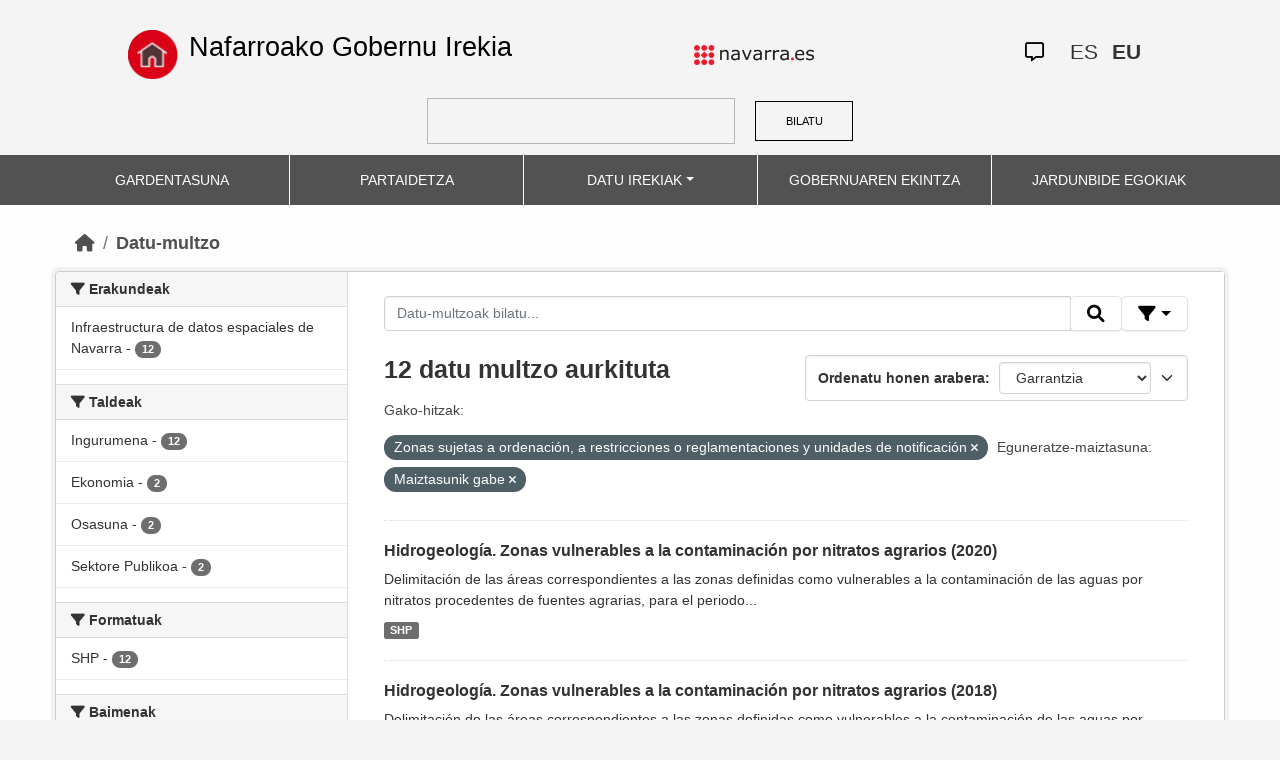

--- FILE ---
content_type: text/html; charset=utf-8
request_url: https://datosabiertos.navarra.es/eu/dataset?keywords_eu=Zonas+sujetas+a+ordenaci%C3%B3n%2C+a+restricciones+o+reglamentaciones+y+unidades+de+notificaci%C3%B3n&frequency_eu=Maiztasunik+gabe&tags%3DResiduos=
body_size: 7019
content:
<!DOCTYPE html>
<!--[if IE 9]> <html lang="eu" class="ie9"> <![endif]-->
<!--[if gt IE 8]><!--> <html lang="eu"> <!--<![endif]-->
  <head>
    <meta charset="utf-8" />
      <meta name="generator" content="ckan 2.10.4" />
      <meta name="viewport" content="width=device-width, initial-scale=1.0">
    <title>Datu multzoa  Production Datu Irekiak | Nafarroako Gobernu Irekia</title>

    
    
    <link rel="shortcut icon" href="favicon.ico" />
    
    
        <link rel="alternate" type="text/n3" href="https://datosabiertos.navarra.es/eu/catalog.n3"/>
        <link rel="alternate" type="text/turtle" href="https://datosabiertos.navarra.es/eu/catalog.ttl"/>
        <link rel="alternate" type="application/rdf+xml" href="https://datosabiertos.navarra.es/eu/catalog.xml"/>
        <link rel="alternate" type="application/ld+json" href="https://datosabiertos.navarra.es/eu/catalog.jsonld"/>
    

    
    
  
      
  
      
      
      
    
  

<!--      add homepage/main.css file -->
      <link rel="stylesheet href='homepage/main.css'"></link>
      
      
      
      
    
  

    

    
    


    
      
      
    

    
    <link href="/webassets/base/1c87a999_main.css" rel="stylesheet"/>
<link href="/webassets/ckanext-activity/6ac15be0_activity.css" rel="stylesheet"/>
<link href="/webassets/gobierno_de_navarra/88cd81b8_main.css" rel="stylesheet"/>
<link href="/webassets/gobierno_de_navarra/80107cb6_common.css" rel="stylesheet"/>
<link href="/webassets/gobierno_de_navarra/d6300a51_nav.css" rel="stylesheet"/>
<link href="/webassets/ckanext-scheming/728ec589_scheming_css.css" rel="stylesheet"/>
<link href="/webassets/ckanext-harvest/c95a0af2_harvest_css.css" rel="stylesheet"/>
<link href="/webassets/ckanext-geoview/f197a782_geo-resource-styles.css" rel="stylesheet"/>
    
  </head>

  
  <body data-site-root="https://datosabiertos.navarra.es/" data-locale-root="https://datosabiertos.navarra.es/eu/" >

    
    <div class="visually-hidden-focusable"><a href="#content">Skip to main content</a></div>
  

  
    


 


<header style="padding-top: 19.2px">
    <div class="container" style="padding-right: 6%;padding-left: 6%; background-color: #F4F4F4">
        <nav class="navbar" role="navigation">
            <div class="container-fluid" style="padding-left: 0px; padding-right: 0px">
                <!-- Brand and toggle get grouped for better mobile display -->
                <div class="">
                    <ul style="margin-left: 0px;" class="nav navbar-nav navbar-left navbar-nav-gnav">

                        <li>
                            <div class="gnav-home" style="padding: 21px; padding-top: 6%; background-color: transparent;">
                                <a href="https://gobiernoabierto.navarra.es/eu" title="Inicio"
                                    style="float:none;margin-left:0;padding:12px 0;"><img
                                        style="width: 50px;height: 49px;"
                                        src="/home.png"
                                        alt="INICIO"></a>
                            </div>
                            <div style="width: 450px; display: content">                                
                                <a class="epi"
                                    style="color: black; font-style: normal; font-size: 27px;padding-left: 10px; font-family: 'Source Sans Pro',sans-serif !important"
                                    href="https://gobiernoabierto.navarra.es/eu">Nafarroako Gobernu Irekia</a>

                            </div>
                        </li>
                    </ul>
                </div>
                <div>
                    <ul class="nav navbar-nav navbar-right navbar-nav-gnav navbar-right-gnav" style="margin-left: 0px; margin-right: 100px;">
                        <li data-match-route="/" style="padding-top: 7px">
                            <a href="http://www.navarra.es/home_eu/"><img
                                    src="/logo.navarra.es.p.gif"
                                    alt="navarra.es"></a>
                        </li>
                    </ul>
                </div>
                <div>
                    <ul class="nav navbar-nav navbar-right navbar-nav-gnav navbar-right-gnav" style="margin-left: 0px;">
                        <a target="_blank" href="https://www.navarra.es/es/atencion-ciudadana" class="gnav-icon-atencion-ciudadana "><i class="fa-regular fa-message"></i></a>
                        




<li style="padding: 7px">
    <a style= "padding-left: 0px; padding-right: 0px" class="language " href="/es/dataset?keywords_eu=Zonas+sujetas+a+ordenaci%C3%B3n%2C+a+restricciones+o+reglamentaciones+y+unidades+de+notificaci%C3%B3n&amp;frequency_eu=Maiztasunik+gabe&amp;tags%3DResiduos=" lang="es">
        
           ES
        
    </a>
</li>

<li style="padding: 7px">
    <a style= "padding-left: 0px; padding-right: 0px" class="language current-language" href="/eu/dataset?keywords_eu=Zonas+sujetas+a+ordenaci%C3%B3n%2C+a+restricciones+o+reglamentaciones+y+unidades+de+notificaci%C3%B3n&amp;frequency_eu=Maiztasunik+gabe&amp;tags%3DResiduos=" lang="eu">
        
           EU
        
    </a>
</li>

                    </ul>
                </div>
            </div><!-- /.container-fluid -->
        </nav>
        <form
            id="dataset-search-form" class="search-form gnav-search-form" method="get" data-module="select-switch"
            action="/dataset">
            <input type="text" id="edit-keys" name="q" value="" size="40" class="form-text gnav-search-input">
            <button id="submit-gnav" class="gnav-search-button" type="submit">BILATU</button>
        </form>
    </div>
</div>

<header style="background-color: #525252;">
    <div class="container gnav-menu-container">
        <nav class="navbar navbar-expand-lg navbar-dark" style="background-color: #525252; padding:0;">
            <div class="container-fluid gnav-menu-container-fluid">
                <button class="navbar-toggler" type="button" data-bs-toggle="collapse" data-bs-target="#bs-navbar-collapse-1"
                    aria-controls="bs-navbar-collapse-1" aria-expanded="false" aria-label="Toggle navigation">
                    <span class="navbar-toggler-icon"></span>
                </button>
                <div class="collapse navbar-collapse gnav-menu-navbar" id="bs-navbar-collapse-1">
                    <ul class="navbar-nav me-auto mb-2 mb-lg-0 gnav-menu-navbar">
                        <li class="nav-item dropdown gnav-nav-dropdown">
                            <a href="https://gobiernoabierto.navarra.es/eu/gardentasuna"
                                class="nav-link">GARDENTASUNA</a>
                        </li>
                        <li class="nav-item dropdown gnav-nav-dropdown">
                            <a href="https://gobiernoabierto.navarra.es/eu/partaidetza"
                                class="nav-link">PARTAIDETZA</a>
                        </li>
                        <li class="nav-item dropdown gnav-nav-dropdown">
                            <a href="/eu" class="nav-link dropdown-toggle">DATU IREKIAK</a>
                            <ul class="dropdown-menu gnav-dropdown-menu">
                                <li><a class="dropdown-item" href="https://gobiernoabierto.navarra.es/eu/open-data/datu-irekiak">Open data, zer da?</a></li>
                                <li><hr class="dropdown-divider"></li>
                                <li><a class="dropdown-item" href="/eu/dataset">Datu-multzo</a></li>
                                <li><a class="dropdown-item" href="/eu/organization">Erakundeak</a></li>
                                <li><a class="dropdown-item" href="/eu/group">Taldeak</a></li>
                                <li><hr class="dropdown-divider"></li>
                                <li><a class="dropdown-item" href="https://gobiernoabierto.navarra.es/eu/open-data/recursos-api">Baliabideak - APIa</a></li>
                                <li><a class="dropdown-item" href="https://gobiernoabierto.navarra.es/eu/open-data/berrerabilera-datu-irekiekiko-aplikazioak">Berrerabilpena</a></li>
                            </ul>
                        </li>
                        <li class="nav-item dropdown gnav-nav-dropdown">
                            <a href="https://gobiernoabierto.navarra.es/eu/gobernantza"
                                class="nav-link">GOBERNUAREN EKINTZA</a>
                        </li>
                        <li class="nav-item dropdown gnav-nav-dropdown">
                            <a href="https://gobiernoabierto.navarra.es/eu/jardunbide-egokiak"
                                class="nav-link">JARDUNBIDE EGOKIAK</a>
                        </li>
                    </ul>
                </div><!-- /.navbar-collapse -->
            </div><!-- /container-fluid -->
        </nav>
    </div>
</header>


  
    <div class="main">
      <div id="content" class="container">
        
          
            <div class="flash-messages">
              
                
              
            </div>
          

          
            <div class="toolbar" role="navigation" aria-label="Breadcrumb">
              
                
                  <ol class="breadcrumb">
                    
<li class="home"><a href="/eu/" aria-label="Hasiera"><i class="fa fa-home"></i><span> Hasiera</span></a></li>
                    
  <li class="active"><a href="/eu/dataset/">Datu-multzo</a></li>

                  </ol>
                
              
            </div>
          

          <div class="row wrapper">
            
            
            

            
              <aside class="secondary col-md-3">
                
                
  <div class="filters">
    <div>
      
        

    
    
    
        
        <section class="module module-narrow module-shallow">
            
            <h2 class="module-heading">
                <i class="fa fa-filter"></i>
                Erakundeak
            </h2>
            
            
            
                
                <nav aria-label="Erakundeak">
                    <ul class="list-unstyled nav nav-simple nav-facet">
                    
                        
                        
                        
                        
                        <li class="nav-item ">
                        <a href="/eu/dataset/?keywords_eu=Zonas+sujetas+a+ordenaci%C3%B3n%2C+a+restricciones+o+reglamentaciones+y+unidades+de+notificaci%C3%B3n&amp;frequency_eu=Maiztasunik+gabe&amp;tags%3DResiduos=&amp;organization_eu=Infraestructura+de+datos+espaciales+de+Navarra" title="Infraestructura de datos espaciales de Navarra">
                            <span class="item-label">Infraestructura de datos espaciales de Navarra</span>
                            <span class="hidden separator"> - </span>
                            <span class="item-count badge">12</span>
                            
                        </a>
                        </li>
                    
                    </ul>
                </nav>

                <p class="module-footer">
                    
                    
                    
                </p>
                
            
            
        </section>
        
    
    

      
        

    
    
    
        
        <section class="module module-narrow module-shallow">
            
            <h2 class="module-heading">
                <i class="fa fa-filter"></i>
                Taldeak
            </h2>
            
            
            
                
                <nav aria-label="Taldeak">
                    <ul class="list-unstyled nav nav-simple nav-facet">
                    
                        
                        
                        
                        
                        <li class="nav-item ">
                        <a href="/eu/dataset/?keywords_eu=Zonas+sujetas+a+ordenaci%C3%B3n%2C+a+restricciones+o+reglamentaciones+y+unidades+de+notificaci%C3%B3n&amp;frequency_eu=Maiztasunik+gabe&amp;tags%3DResiduos=&amp;groups_eu=Ingurumena" title="">
                            <span class="item-label">Ingurumena</span>
                            <span class="hidden separator"> - </span>
                            <span class="item-count badge">12</span>
                            
                        </a>
                        </li>
                    
                        
                        
                        
                        
                        <li class="nav-item ">
                        <a href="/eu/dataset/?keywords_eu=Zonas+sujetas+a+ordenaci%C3%B3n%2C+a+restricciones+o+reglamentaciones+y+unidades+de+notificaci%C3%B3n&amp;frequency_eu=Maiztasunik+gabe&amp;tags%3DResiduos=&amp;groups_eu=Ekonomia" title="">
                            <span class="item-label">Ekonomia</span>
                            <span class="hidden separator"> - </span>
                            <span class="item-count badge">2</span>
                            
                        </a>
                        </li>
                    
                        
                        
                        
                        
                        <li class="nav-item ">
                        <a href="/eu/dataset/?keywords_eu=Zonas+sujetas+a+ordenaci%C3%B3n%2C+a+restricciones+o+reglamentaciones+y+unidades+de+notificaci%C3%B3n&amp;frequency_eu=Maiztasunik+gabe&amp;tags%3DResiduos=&amp;groups_eu=Osasuna" title="">
                            <span class="item-label">Osasuna</span>
                            <span class="hidden separator"> - </span>
                            <span class="item-count badge">2</span>
                            
                        </a>
                        </li>
                    
                        
                        
                        
                        
                        <li class="nav-item ">
                        <a href="/eu/dataset/?keywords_eu=Zonas+sujetas+a+ordenaci%C3%B3n%2C+a+restricciones+o+reglamentaciones+y+unidades+de+notificaci%C3%B3n&amp;frequency_eu=Maiztasunik+gabe&amp;tags%3DResiduos=&amp;groups_eu=Sektore+Publikoa" title="">
                            <span class="item-label">Sektore Publikoa</span>
                            <span class="hidden separator"> - </span>
                            <span class="item-count badge">2</span>
                            
                        </a>
                        </li>
                    
                    </ul>
                </nav>

                <p class="module-footer">
                    
                    
                    
                </p>
                
            
            
        </section>
        
    
    

      
        

    
    
    
        
        <section class="module module-narrow module-shallow">
            
            <h2 class="module-heading">
                <i class="fa fa-filter"></i>
                Formatuak
            </h2>
            
            
            
                
                <nav aria-label="Formatuak">
                    <ul class="list-unstyled nav nav-simple nav-facet">
                    
                        
                        
                        
                        
                        <li class="nav-item ">
                        <a href="/eu/dataset/?keywords_eu=Zonas+sujetas+a+ordenaci%C3%B3n%2C+a+restricciones+o+reglamentaciones+y+unidades+de+notificaci%C3%B3n&amp;frequency_eu=Maiztasunik+gabe&amp;tags%3DResiduos=&amp;res_format=SHP" title="">
                            <span class="item-label">SHP</span>
                            <span class="hidden separator"> - </span>
                            <span class="item-count badge">12</span>
                            
                        </a>
                        </li>
                    
                    </ul>
                </nav>

                <p class="module-footer">
                    
                    
                    
                </p>
                
            
            
        </section>
        
    
    

      
        

    
    
    
        
        <section class="module module-narrow module-shallow">
            
            <h2 class="module-heading">
                <i class="fa fa-filter"></i>
                Baimenak
            </h2>
            
            
            
                
                <nav aria-label="Baimenak">
                    <ul class="list-unstyled nav nav-simple nav-facet">
                    
                        
                        
                        
                        
                        <li class="nav-item ">
                        <a href="/eu/dataset/?keywords_eu=Zonas+sujetas+a+ordenaci%C3%B3n%2C+a+restricciones+o+reglamentaciones+y+unidades+de+notificaci%C3%B3n&amp;frequency_eu=Maiztasunik+gabe&amp;tags%3DResiduos=&amp;license_id=CC-BY-4.0" title="Creative Commons Attribution 4.0">
                            <span class="item-label">Creative Commons Attribution 4.0</span>
                            <span class="hidden separator"> - </span>
                            <span class="item-count badge">12</span>
                            
                        </a>
                        </li>
                    
                    </ul>
                </nav>

                <p class="module-footer">
                    
                    
                    
                </p>
                
            
            
        </section>
        
    
    

      
        

    
    
    
        
        <section class="module module-narrow module-shallow">
            
            <h2 class="module-heading">
                <i class="fa fa-filter"></i>
                Departamentos
            </h2>
            
            
            
                
                <nav aria-label="Departamentos">
                    <ul class="list-unstyled nav nav-simple nav-facet">
                    
                        
                        
                        
                        
                        <li class="nav-item ">
                        <a href="/eu/dataset/?keywords_eu=Zonas+sujetas+a+ordenaci%C3%B3n%2C+a+restricciones+o+reglamentaciones+y+unidades+de+notificaci%C3%B3n&amp;frequency_eu=Maiztasunik+gabe&amp;tags%3DResiduos=&amp;department_eu=Gobierno+de+Navarra.+Departamento+de+Desarrollo+Rural+y+Medio+Ambiente.+Direcci%C3%B3n+General+de+Medio+Ambiente.+Servicio+de+Biodiversidad+y+Gesti%C3%B3n+Pisc%C3%ADcola.+Secci%C3%B3n+de+Gesti%C3%B3n+Pisc%C3%ADcola.+Negociado+de+Gesti%C3%B3n+Pisc%C3%ADcola.+y+Gesti%C3%B3n+Ambiental+de+Navarra%2C+S.A+-+Nafarroako+Ingurumen+Kudeaketa%2C+S.A." title="Gobierno de Navarra. Departamento de Desarrollo Rural y Medio Ambiente. Dirección General de Medio Ambiente. Servicio de Biodiversidad y Gestión Piscícola. Sección de Gestión Piscícola. Negociado de Gestión Piscícola. y Gestión Ambiental de Navarra, S.A - Nafarroako Ingurumen Kudeaketa, S.A.">
                            <span class="item-label">Gobierno de Navarra. Departamento de Desarrollo Rural y Medio Ambiente. Dirección General de Medio Ambiente. Servicio de Biodiversidad y Gestión Piscícola. Sección de Gestión Piscícola. Negociado de Gestión Piscícola. y Gestión Ambiental de Navarra, S.A - Nafarroako Ingurumen Kudeaketa, S.A.</span>
                            <span class="hidden separator"> - </span>
                            <span class="item-count badge">4</span>
                            
                        </a>
                        </li>
                    
                        
                        
                        
                        
                        <li class="nav-item ">
                        <a href="/eu/dataset/?keywords_eu=Zonas+sujetas+a+ordenaci%C3%B3n%2C+a+restricciones+o+reglamentaciones+y+unidades+de+notificaci%C3%B3n&amp;frequency_eu=Maiztasunik+gabe&amp;tags%3DResiduos=&amp;department_eu=Gobierno+de+Navarra.+Departamento+de+Desarrollo+Rural+y+Medio+Ambiente.+Direcci%C3%B3n+General+de+Medio+Ambiente.+Servicio+de+Biodiversidad.+Secci%C3%B3n+de+Medio+Fluvial.+Negociado+de+Gesti%C3%B3n+Pisc%C3%ADcola.+y+Gesti%C3%B3n+Ambiental+de+Navarra%2C+S.A+-+Nafarroako+Ingurumen+Kudeaketa%2C+S.A." title="Gobierno de Navarra. Departamento de Desarrollo Rural y Medio Ambiente. Dirección General de Medio Ambiente. Servicio de Biodiversidad. Sección de Medio Fluvial. Negociado de Gestión Piscícola. y Gestión Ambiental de Navarra, S.A - Nafarroako Ingurumen Kudeaketa, S.A.">
                            <span class="item-label">Gobierno de Navarra. Departamento de Desarrollo Rural y Medio Ambiente. Dirección General de Medio Ambiente. Servicio de Biodiversidad. Sección de Medio Fluvial. Negociado de Gestión Piscícola. y Gestión Ambiental de Navarra, S.A - Nafarroako Ingurumen Kudeaketa, S.A.</span>
                            <span class="hidden separator"> - </span>
                            <span class="item-count badge">4</span>
                            
                        </a>
                        </li>
                    
                        
                        
                        
                        
                        <li class="nav-item ">
                        <a href="/eu/dataset/?keywords_eu=Zonas+sujetas+a+ordenaci%C3%B3n%2C+a+restricciones+o+reglamentaciones+y+unidades+de+notificaci%C3%B3n&amp;frequency_eu=Maiztasunik+gabe&amp;tags%3DResiduos=&amp;department_eu=Gobierno+de+Navarra.+Departamento+de+Desarrollo+Rural+y+Medio+Ambiente.+Direcci%C3%B3n+General+de+Medio+Ambiente.+Servicio+de+Econom%C3%ADa+Circular+y+Cambio+Clim%C3%A1tico." title="Gobierno de Navarra. Departamento de Desarrollo Rural y Medio Ambiente. Dirección General de Medio Ambiente. Servicio de Economía Circular y Cambio Climático.">
                            <span class="item-label">Gobierno de Navarra. Departamento de Desarrollo Rural y Medio Ambiente. Dirección General de Medio Ambiente. Servicio de Economía Circular y Cambio Climático.</span>
                            <span class="hidden separator"> - </span>
                            <span class="item-count badge">2</span>
                            
                        </a>
                        </li>
                    
                        
                        
                        
                        
                        <li class="nav-item ">
                        <a href="/eu/dataset/?keywords_eu=Zonas+sujetas+a+ordenaci%C3%B3n%2C+a+restricciones+o+reglamentaciones+y+unidades+de+notificaci%C3%B3n&amp;frequency_eu=Maiztasunik+gabe&amp;tags%3DResiduos=&amp;department_eu=Gobierno+de+Navarra.+Departamento+de+Desarrollo+Rural+y+Medio+Ambiente.+Direcci%C3%B3n+General+de+Medio+Ambiente.+Servicio+Forestal+y+Cineg%C3%A9tico.+Secci%C3%B3n+de+Caza.+y+Gesti%C3%B3n+Ambiental+de+Navarra%2C+S.A+-+Nafarroako+Ingurumen+Kudeaketa%2C+S.A." title="Gobierno de Navarra. Departamento de Desarrollo Rural y Medio Ambiente. Dirección General de Medio Ambiente. Servicio Forestal y Cinegético. Sección de Caza. y Gestión Ambiental de Navarra, S.A - Nafarroako Ingurumen Kudeaketa, S.A.">
                            <span class="item-label">Gobierno de Navarra. Departamento de Desarrollo Rural y Medio Ambiente. Dirección General de Medio Ambiente. Servicio Forestal y Cinegético. Sección de Caza. y Gestión Ambiental de Navarra, S.A - Nafarroako Ingurumen Kudeaketa, S.A.</span>
                            <span class="hidden separator"> - </span>
                            <span class="item-count badge">1</span>
                            
                        </a>
                        </li>
                    
                        
                        
                        
                        
                        <li class="nav-item ">
                        <a href="/eu/dataset/?keywords_eu=Zonas+sujetas+a+ordenaci%C3%B3n%2C+a+restricciones+o+reglamentaciones+y+unidades+de+notificaci%C3%B3n&amp;frequency_eu=Maiztasunik+gabe&amp;tags%3DResiduos=&amp;department_eu=Gobierno+de+Navarra.+Departamento+de+Desarrollo+Rural+y+Medio+Ambiente.+Direcci%C3%B3n+General+de+Medio+Ambiente.+Servicio+Forestal+y+Gesti%C3%B3n+Cineg%C3%A9tica.+Secci%C3%B3n+de+Gesti%C3%B3n+Cineg%C3%A9tica.+y+Gesti%C3%B3n+Ambiental+de+Navarra%2C+S.A+-+Nafarroako+Ingurumen+Kudeaketa%2C+S.A." title="Gobierno de Navarra. Departamento de Desarrollo Rural y Medio Ambiente. Dirección General de Medio Ambiente. Servicio Forestal y Gestión Cinegética. Sección de Gestión Cinegética. y Gestión Ambiental de Navarra, S.A - Nafarroako Ingurumen Kudeaketa, S.A.">
                            <span class="item-label">Gobierno de Navarra. Departamento de Desarrollo Rural y Medio Ambiente. Dirección General de Medio Ambiente. Servicio Forestal y Gestión Cinegética. Sección de Gestión Cinegética. y Gestión Ambiental de Navarra, S.A - Nafarroako Ingurumen Kudeaketa, S.A.</span>
                            <span class="hidden separator"> - </span>
                            <span class="item-count badge">1</span>
                            
                        </a>
                        </li>
                    
                    </ul>
                </nav>

                <p class="module-footer">
                    
                    
                    
                </p>
                
            
            
        </section>
        
    
    

      
        

    
    
    
        
        <section class="module module-narrow module-shallow">
            
            <h2 class="module-heading">
                <i class="fa fa-filter"></i>
                Eguneratze-maiztasuna
            </h2>
            
            
            
                
                <nav aria-label="Eguneratze-maiztasuna">
                    <ul class="list-unstyled nav nav-simple nav-facet">
                    
                        
                        
                        
                        
                        <li class="nav-item  active">
                        <a href="/eu/dataset/?keywords_eu=Zonas+sujetas+a+ordenaci%C3%B3n%2C+a+restricciones+o+reglamentaciones+y+unidades+de+notificaci%C3%B3n&amp;tags%3DResiduos=" title="">
                            <span class="item-label">Maiztasunik gabe</span>
                            <span class="hidden separator"> - </span>
                            <span class="item-count badge">12</span>
                            <span class="facet-close">x</span>
                        </a>
                        </li>
                    
                    </ul>
                </nav>

                <p class="module-footer">
                    
                    
                    
                </p>
                
            
            
        </section>
        
    
    

      
        

    
    
    
        
        <section class="module module-narrow module-shallow">
            
            <h2 class="module-heading">
                <i class="fa fa-filter"></i>
                Gako-hitzak
            </h2>
            
            
            
                
                <nav aria-label="Gako-hitzak">
                    <ul class="list-unstyled nav nav-simple nav-facet">
                    
                        
                        
                        
                        
                        <li class="nav-item ">
                        <a href="/eu/dataset/?keywords_eu=Zonas+sujetas+a+ordenaci%C3%B3n%2C+a+restricciones+o+reglamentaciones+y+unidades+de+notificaci%C3%B3n&amp;frequency_eu=Maiztasunik+gabe&amp;tags%3DResiduos=&amp;keywords_eu=Area+management%2Frestriction%2Fregulation+zones+and+reporting+units" title="Area management/restriction/regulation zones and reporting units">
                            <span class="item-label">Area management/restriction/regulation zones and reporting units</span>
                            <span class="hidden separator"> - </span>
                            <span class="item-count badge">12</span>
                            
                        </a>
                        </li>
                    
                        
                        
                        
                        
                        <li class="nav-item  active">
                        <a href="/eu/dataset/?frequency_eu=Maiztasunik+gabe&amp;tags%3DResiduos=" title="Zonas sujetas a ordenación, a restricciones o reglamentaciones y unidades de notificación">
                            <span class="item-label">Zonas sujetas a ordenación, a restricciones o reglamentaciones y unidades de notificación</span>
                            <span class="hidden separator"> - </span>
                            <span class="item-count badge">12</span>
                            <span class="facet-close">x</span>
                        </a>
                        </li>
                    
                        
                        
                        
                        
                        <li class="nav-item ">
                        <a href="/eu/dataset/?keywords_eu=Zonas+sujetas+a+ordenaci%C3%B3n%2C+a+restricciones+o+reglamentaciones+y+unidades+de+notificaci%C3%B3n&amp;frequency_eu=Maiztasunik+gabe&amp;tags%3DResiduos=&amp;keywords_eu=Hidrograf%C3%ADa" title="">
                            <span class="item-label">Hidrografía</span>
                            <span class="hidden separator"> - </span>
                            <span class="item-count badge">8</span>
                            
                        </a>
                        </li>
                    
                        
                        
                        
                        
                        <li class="nav-item ">
                        <a href="/eu/dataset/?keywords_eu=Zonas+sujetas+a+ordenaci%C3%B3n%2C+a+restricciones+o+reglamentaciones+y+unidades+de+notificaci%C3%B3n&amp;frequency_eu=Maiztasunik+gabe&amp;tags%3DResiduos=&amp;keywords_eu=Hydrography" title="">
                            <span class="item-label">Hydrography</span>
                            <span class="hidden separator"> - </span>
                            <span class="item-count badge">8</span>
                            
                        </a>
                        </li>
                    
                        
                        
                        
                        
                        <li class="nav-item ">
                        <a href="/eu/dataset/?keywords_eu=Zonas+sujetas+a+ordenaci%C3%B3n%2C+a+restricciones+o+reglamentaciones+y+unidades+de+notificaci%C3%B3n&amp;frequency_eu=Maiztasunik+gabe&amp;tags%3DResiduos=&amp;keywords_eu=Dataset+p%C3%BAblico+con+descarga+disponible" title="Dataset público con descarga disponible">
                            <span class="item-label">Dataset público con descarga disponible</span>
                            <span class="hidden separator"> - </span>
                            <span class="item-count badge">5</span>
                            
                        </a>
                        </li>
                    
                        
                        
                        
                        
                        <li class="nav-item ">
                        <a href="/eu/dataset/?keywords_eu=Zonas+sujetas+a+ordenaci%C3%B3n%2C+a+restricciones+o+reglamentaciones+y+unidades+de+notificaci%C3%B3n&amp;frequency_eu=Maiztasunik+gabe&amp;tags%3DResiduos=&amp;keywords_eu=Geology" title="">
                            <span class="item-label">Geology</span>
                            <span class="hidden separator"> - </span>
                            <span class="item-count badge">2</span>
                            
                        </a>
                        </li>
                    
                        
                        
                        
                        
                        <li class="nav-item ">
                        <a href="/eu/dataset/?keywords_eu=Zonas+sujetas+a+ordenaci%C3%B3n%2C+a+restricciones+o+reglamentaciones+y+unidades+de+notificaci%C3%B3n&amp;frequency_eu=Maiztasunik+gabe&amp;tags%3DResiduos=&amp;keywords_eu=Geolog%C3%ADa" title="">
                            <span class="item-label">Geología</span>
                            <span class="hidden separator"> - </span>
                            <span class="item-count badge">2</span>
                            
                        </a>
                        </li>
                    
                    </ul>
                </nav>

                <p class="module-footer">
                    
                    
                    
                </p>
                
            
            
        </section>
        
    
    

      
    </div>
    <a class="close no-text hide-filters"><i class="fa fa-times-circle"></i><span class="text">close</span></a>
  </div>

              </aside>
            

            
              <div class="primary col-md-9 col-xs-12" role="main">
                
                
  <section class="module">
    <div class="module-content">
      
        
      
      
        
        
        







<form id="dataset-search-form" class="search-form" method="get" data-module="select-switch">

  
    <div class="input-group search-input-group">
      <input aria-label="Datu-multzoak bilatu..." id="field-giant-search" type="text" class="form-control input-lg" name="q" value="" autocomplete="off" placeholder="Datu-multzoak bilatu...">

      <span class="input-group-btn">
        <button class="btn btn-default btn-lg" type="submit" value="search" title="Bilatu">
          <i class="fa fa-search"></i>
        </button>
      </span>
  
      <!-- Botón de filtros con desplegable -->
      <div class="btn-group">
        <button class="btn btn-default btn-lg dropdown-toggle"
                type="button" data-bs-toggle="dropdown" aria-expanded="false"
                title="Bilatu eremuen arabera">
          <i class="fa fa-filter"></i>
        </button>
  
        <div class="dropdown-menu dropdown-menu-end p-3" style="min-width:22rem" data-bs-auto-close="outside">
          <!-- Buscar SOLO por TÍTULO -->
          <div class="mb-3">
            <label class="form-label fw-semibold mb-1">Izenburuak … dauka</label>
            <div class="input-group">
              <input type="text" class="form-control" id="adv-title" placeholder="Adib.: Aurrekontuak" autocomplete="off">
              <button class="btn btn-default btn-lg" type="button" id="adv-title-btn" title="Bilatu izenburuaren arabera">
                <i class="fa fa-search"></i>
              </button>
            </div>
          </div>
  
          <!-- Buscar SOLO por DESCRIPCIÓN -->
          <div>
            <label class="form-label fw-semibold mb-1">Deskribapenak … dauka</label>
            <div class="input-group">
              <input type="text" class="form-control" id="adv-notes" placeholder="Adib.: Zerrenda" autocomplete="off">
              <button class="btn btn-default btn-lg" type="button" id="adv-notes-btn" title="Bilatu deskribapenaren arabera">
                <i class="fa fa-search"></i>
              </button>
            </div>
          </div>
        </div>
      </div>
    </div>
  

  
    <span>






<input type="hidden" name="keywords_eu" value="Zonas sujetas a ordenación, a restricciones o reglamentaciones y unidades de notificación" />





<input type="hidden" name="frequency_eu" value="Maiztasunik gabe" />



</span>
  

  
    
      <div class="form-select form-group control-order-by">
        <label for="field-order-by">Ordenatu honen arabera</label>
        <select id="field-order-by" name="sort" class="form-control">
          
            
              <option value="score desc, metadata_modified desc" selected="selected">Garrantzia</option>
            
          
            
              <option value="title_string asc">Goranzko izena</option>
            
          
            
              <option value="title_string desc">Beherazko izena</option>
            
          
            
              <option value="metadata_modified desc">Azken aldaketa</option>
            
          
            
              <option value="views_recent desc">Ikusienak</option>
            
          
        </select>
        
        <button class="btn btn-default js-hide" type="submit">Joan</button>
        
      </div>
    
  

  
    
      <h2>

  
  
  
  

12 datu multzo aurkituta</h2>
    
  

  
    
      <p class="filter-list">
        
          
          <span class="facet">Gako-hitzak:</span>
          
            <span class="filtered pill">Zonas sujetas a ordenación, a restricciones o reglamentaciones y unidades de notificación
              <a href="/eu/dataset/?frequency_eu=Maiztasunik+gabe&amp;tags%3DResiduos=" class="remove" title="Ezabatu"><i class="fa fa-times"></i></a>
            </span>
          
        
          
          <span class="facet">Eguneratze-maiztasuna:</span>
          
            <span class="filtered pill">Maiztasunik gabe
              <a href="/eu/dataset/?keywords_eu=Zonas+sujetas+a+ordenaci%C3%B3n%2C+a+restricciones+o+reglamentaciones+y+unidades+de+notificaci%C3%B3n&amp;tags%3DResiduos=" class="remove" title="Ezabatu"><i class="fa fa-times"></i></a>
            </span>
          
        
      </p>
      <a class="show-filters btn btn-default">Iragaziaren Emaitzak</a>
    
  

</form>






<script>
  (function () {
    var form = document.querySelector('form.search-form');
    if (!form) return;
    var q = form.querySelector('input[name="q"]');
  
    var lang = 'eu';
  
    function ensureLocalizedAction() {
      form.setAttribute('action', '/' + lang + '/dataset');
    }
    function esc(s){ return (s || '').trim().replace(/"/g, '\\"'); }
    function setQAndSubmit(val){
      if (!val) return;
      q.value = val;
      ensureLocalizedAction();
      form.submit();
    }
  
    function doTitle() {
      var v = esc(document.getElementById('adv-title').value);
      if (!v) return;
      setQAndSubmit('extras_title_translated:"' + v + '"');
    }
    function doNotes() {
      var v = esc(document.getElementById('adv-notes').value);
      if (!v) return;
      setQAndSubmit('extras_notes_translated:"' + v + '"');
    }
  
    var btnTitle = document.getElementById('adv-title-btn');
    if (btnTitle) btnTitle.addEventListener('click', doTitle);
  
    var btnNotes = document.getElementById('adv-notes-btn');
    if (btnNotes) btnNotes.addEventListener('click', doNotes);
  
    function bindEnter(inputId, handler){
      var el = document.getElementById(inputId);
      if (!el) return;
      el.addEventListener('keydown', function(e){
        if (e.key === 'Enter') {
          e.preventDefault();
          e.stopPropagation();
          handler();
        }
      });
    }
    bindEnter('adv-title', doTitle);
    bindEnter('adv-notes', doNotes);
  })();
  </script>
  
      
      
        

  
    <ul class="dataset-list list-unstyled">
    	
	      
	        

<!--  -->




  <li class="dataset-item">
    
      <div class="dataset-content">
        
          <h3 class="dataset-heading">
            
              
            
            
              <a href="/eu/dataset/spasitnahidrog_pol_vulnenitra_ve2020-xml">Hidrogeología. Zonas vulnerables a la contaminación por nitratos agrarios (2020)</a>
            
            
              

              
            
          </h3>
        
        
          
        
        
          
            <div>Delimitación de las áreas correspondientes a las zonas definidas como vulnerables a la contaminación de las aguas por nitratos procedentes de fuentes agrarias, para el periodo...</div>
          
        
      </div>
      
        
          
            <ul class="dataset-resources list-unstyled">
              
                
                <li>
                  <a href="/eu/dataset/spasitnahidrog_pol_vulnenitra_ve2020-xml" class="label" data-format="shp">SHP</a>
                </li>
                
              
            </ul>
          
        
      
    
  </li>

	      
	        

<!--  -->




  <li class="dataset-item">
    
      <div class="dataset-content">
        
          <h3 class="dataset-heading">
            
              
            
            
              <a href="/eu/dataset/spasitnahidrog_pol_vulnenitra_ve2018-xml">Hidrogeología. Zonas vulnerables a la contaminación por nitratos agrarios (2018)</a>
            
            
              

              
            
          </h3>
        
        
          
        
        
          
            <div>Delimitación de las áreas correspondientes a las zonas definidas como vulnerables a la contaminación de las aguas por nitratos procedentes de fuentes agrarias, para el periodo...</div>
          
        
      </div>
      
        
          
            <ul class="dataset-resources list-unstyled">
              
                
                <li>
                  <a href="/eu/dataset/spasitnahidrog_pol_vulnenitra_ve2018-xml" class="label" data-format="shp">SHP</a>
                </li>
                
              
            </ul>
          
        
      
    
  </li>

	      
	        

<!--  -->




  <li class="dataset-item">
    
      <div class="dataset-content">
        
          <h3 class="dataset-heading">
            
              
            
            
              <a href="/eu/dataset/spasitnacazape_pol_zcangrejo_ve2024-xml">Pesca. Cangrejos Zonas 2024</a>
            
            
              

              
            
          </h3>
        
        
          
        
        
          
            <div>Información del uso de las zonas de pesca de cangrejos exóticos basada en la georreferenciación de la legislación pesquera en la Comunidad Foral de Navarra.</div>
          
        
      </div>
      
        
          
            <ul class="dataset-resources list-unstyled">
              
                
                <li>
                  <a href="/eu/dataset/spasitnacazape_pol_zcangrejo_ve2024-xml" class="label" data-format="shp">SHP</a>
                </li>
                
              
            </ul>
          
        
      
    
  </li>

	      
	        

<!--  -->




  <li class="dataset-item">
    
      <div class="dataset-content">
        
          <h3 class="dataset-heading">
            
              
            
            
              <a href="/eu/dataset/spasitnacazape_pol_zcangrejo_ve2023-xml">Pesca. Cangrejos Zonas 2023</a>
            
            
              

              
            
          </h3>
        
        
          
        
        
          
            <div>Información del uso de las zonas de pesca de cangrejos exóticos basada en la georreferenciación de la legislación pesquera en la Comunidad Foral de Navarra.</div>
          
        
      </div>
      
        
          
            <ul class="dataset-resources list-unstyled">
              
                
                <li>
                  <a href="/eu/dataset/spasitnacazape_pol_zcangrejo_ve2023-xml" class="label" data-format="shp">SHP</a>
                </li>
                
              
            </ul>
          
        
      
    
  </li>

	      
	        

<!--  -->




  <li class="dataset-item">
    
      <div class="dataset-content">
        
          <h3 class="dataset-heading">
            
              
            
            
              <a href="/eu/dataset/spasitnacazape_pol_acotados_ve2024-xml">Caza. Delimitación de acotados de caza válida para 2024</a>
            
            
              

              
            
          </h3>
        
        
          
        
        
          
            <div>Delimitación de los acotados de caza válida para 2024.</div>
          
        
      </div>
      
        
          
            <ul class="dataset-resources list-unstyled">
              
                
                <li>
                  <a href="/eu/dataset/spasitnacazape_pol_acotados_ve2024-xml" class="label" data-format="shp">SHP</a>
                </li>
                
              
            </ul>
          
        
      
    
  </li>

	      
	        

<!--  -->




  <li class="dataset-item">
    
      <div class="dataset-content">
        
          <h3 class="dataset-heading">
            
              
            
            
              <a href="/eu/dataset/spasitnacazape_pol_acotados_ve2023-xml">Caza. Delimitación de acotados de caza válida para 2023</a>
            
            
              

              
            
          </h3>
        
        
          
        
        
          
            <div>Delimitación de los acotados de caza válida para 2023.</div>
          
        
      </div>
      
        
          
            <ul class="dataset-resources list-unstyled">
              
                
                <li>
                  <a href="/eu/dataset/spasitnacazape_pol_acotados_ve2023-xml" class="label" data-format="shp">SHP</a>
                </li>
                
              
            </ul>
          
        
      
    
  </li>

	      
	        

<!--  -->




  <li class="dataset-item">
    
      <div class="dataset-content">
        
          <h3 class="dataset-heading">
            
              
            
            
              <a href="/eu/dataset/spasitnacazape_lin_tramifica_ve2024-xml">Pesca. Tramos de Pesca 2024</a>
            
            
              

              
            
          </h3>
        
        
          
        
        
          
            <div>Información de los tramos de pesca basada en la georreferenciación de la legislación pesquera en la Comunidad Foral de Navarra.</div>
          
        
      </div>
      
        
          
            <ul class="dataset-resources list-unstyled">
              
                
                <li>
                  <a href="/eu/dataset/spasitnacazape_lin_tramifica_ve2024-xml" class="label" data-format="shp">SHP</a>
                </li>
                
              
            </ul>
          
        
      
    
  </li>

	      
	        

<!--  -->




  <li class="dataset-item">
    
      <div class="dataset-content">
        
          <h3 class="dataset-heading">
            
              
            
            
              <a href="/eu/dataset/spasitnacazape_lin_tramifica_ve2023-xml">Pesca. Tramos de Pesca 2023</a>
            
            
              

              
            
          </h3>
        
        
          
        
        
          
            <div>Información de los tramos de pesca basada en la georreferenciación de la legislación pesquera en la Comunidad Foral de Navarra.</div>
          
        
      </div>
      
        
          
            <ul class="dataset-resources list-unstyled">
              
                
                <li>
                  <a href="/eu/dataset/spasitnacazape_lin_tramifica_ve2023-xml" class="label" data-format="shp">SHP</a>
                </li>
                
              
            </ul>
          
        
      
    
  </li>

	      
	        

<!--  -->




  <li class="dataset-item">
    
      <div class="dataset-content">
        
          <h3 class="dataset-heading">
            
              
            
            
              <a href="/eu/dataset/spasitnacazape_lin_cangrejos_ve2024-xml">Pesca. Cangrejos Cotos 2024</a>
            
            
              

              
            
          </h3>
        
        
          
        
        
          
            <div>Información del uso de los tramos de pesca de cangrejos exóticos basada en la georreferenciación de la legislación pesquera en la Comunidad Foral de Navarra.</div>
          
        
      </div>
      
        
          
            <ul class="dataset-resources list-unstyled">
              
                
                <li>
                  <a href="/eu/dataset/spasitnacazape_lin_cangrejos_ve2024-xml" class="label" data-format="shp">SHP</a>
                </li>
                
              
            </ul>
          
        
      
    
  </li>

	      
	        

<!--  -->




  <li class="dataset-item">
    
      <div class="dataset-content">
        
          <h3 class="dataset-heading">
            
              
            
            
              <a href="/eu/dataset/spasitnacazape_lin_cangrejos_ve2023-xml">Pesca. Cangrejos Cotos 2023</a>
            
            
              

              
            
          </h3>
        
        
          
        
        
          
            <div>Información del uso de los tramos de pesca de cangrejos exóticos basada en la georreferenciación de la legislación pesquera en la Comunidad Foral de Navarra.</div>
          
        
      </div>
      
        
          
            <ul class="dataset-resources list-unstyled">
              
                
                <li>
                  <a href="/eu/dataset/spasitnacazape_lin_cangrejos_ve2023-xml" class="label" data-format="shp">SHP</a>
                </li>
                
              
            </ul>
          
        
      
    
  </li>

	      
	        

<!--  -->




  <li class="dataset-item">
    
      <div class="dataset-content">
        
          <h3 class="dataset-heading">
            
              
            
            
              <a href="/eu/dataset/spasitnacazape_lin_agregesp_ve2024-xml">Pesca. Aguas de Régimen Especial 2024</a>
            
            
              

              
            
          </h3>
        
        
          
        
        
          
            <div>Información del uso de los tramos de pesca basada en la georreferenciación de la legislación pesquera en la Comunidad Foral de Navarra.</div>
          
        
      </div>
      
        
          
            <ul class="dataset-resources list-unstyled">
              
                
                <li>
                  <a href="/eu/dataset/spasitnacazape_lin_agregesp_ve2024-xml" class="label" data-format="shp">SHP</a>
                </li>
                
              
            </ul>
          
        
      
    
  </li>

	      
	        

<!--  -->




  <li class="dataset-item">
    
      <div class="dataset-content">
        
          <h3 class="dataset-heading">
            
              
            
            
              <a href="/eu/dataset/spasitnacazape_lin_agregesp_ve2023-xml">Pesca. Aguas de Régimen Especial 2023</a>
            
            
              

              
            
          </h3>
        
        
          
        
        
          
            <div>Información del uso de los tramos de pesca basada en la georreferenciación de la legislación pesquera en la Comunidad Foral de Navarra.</div>
          
        
      </div>
      
        
          
            <ul class="dataset-resources list-unstyled">
              
                
                <li>
                  <a href="/eu/dataset/spasitnacazape_lin_agregesp_ve2023-xml" class="label" data-format="shp">SHP</a>
                </li>
                
              
            </ul>
          
        
      
    
  </li>

	      
	    
    </ul>
  

      
    </div>

    
      
    
  </section>

  
    <section class="module">
      <div class="module-content">
        
          <small>
            
            
            
          Sar zaitezke ere erregistro honetara <a href="/eu/api/3">API</a> erabiliz (see <a href="http://docs.ckan.org/en/2.10/api/">API Docs</a>).
          </small>
        
      </div>
    </section>
  

              </div>
            
          </div>
        
      </div>
    </div>
  
    

<footer>
    <div class="container gnav-footer" style="">
        
        <nav class="navbar" role="navigation">
            <div class="container-fluid" style="padding-left: 0px; padding-right: 0px">
                <!-- Brand and toggle get grouped for better mobile display -->
                <div class="navbar-header" style="margin-left: 0px">
                    <a class="navbar-brand" href="#" style="padding: 0;margin-left: 0px;">
                        <img alt="Brand" style="width: 162px;"
                             src="/logo_GN_agenda.png">
                    </a>
                </div>
                <div>
                    <ul class="nav navbar-nav navbar-right navbar-nav-gnav navbar-right-gnav"
                        style="padding-top: 12px;">
                        <li>
                            <p>
                                <a accesskey="m" href="https://gobiernoabierto.navarra.es/eu/webmap" class="gnav-footer-text">Webaren mapa</a>
                                <span class="gnav-sep">|</span>
                                <a href="https://gobiernoabierto.navarra.es/eu/lege-oharra" class="gnav-footer-text">Lege abisua</a>
                                <span class="gnav-sep">|</span>
                                <a accesskey="2" href="https://gobiernoabierto.navarra.es/eu/erabilerraztasuna" class="gnav-footer-text">Erabilerraztasuna</a>
                                <span class="gnav-sep">|</span>
                                <a accesskey="c" href="https://gobiernoabierto.navarra.es/eu/iradokizunak-erreklamazioak" class="gnav-footer-text">Jar zaitez gurekin harremanetan</a>
                            </p>
                        </li>
                    </ul>
                </div>


            </div><!-- /.container-fluid -->
        </nav>
        
    </div>
</footer>
  
  
  
  
  
    
  
  
    

  

      

    
    
    <link href="/webassets/vendor/f3b8236b_select2.css" rel="stylesheet"/>
<link href="/webassets/vendor/d05bf0e7_fontawesome.css" rel="stylesheet"/>
    <script src="/webassets/gobierno_de_navarra/d41d8cd9_nav.js" type="text/javascript"></script>
<script src="/webassets/vendor/8c3c143a_jquery.js" type="text/javascript"></script>
<script src="/webassets/vendor/5027b870_vendor.js" type="text/javascript"></script>
<script src="/webassets/vendor/6d1ad7e6_bootstrap.js" type="text/javascript"></script>
<script src="/webassets/base/6fddaa3f_main.js" type="text/javascript"></script>
<script src="/webassets/base/0d750fad_ckan.js" type="text/javascript"></script>
<script src="/webassets/base/cd2c0272_tracking.js" type="text/javascript"></script>
<script src="/webassets/activity/0fdb5ee0_activity.js" type="text/javascript"></script>
  </body>
</html>